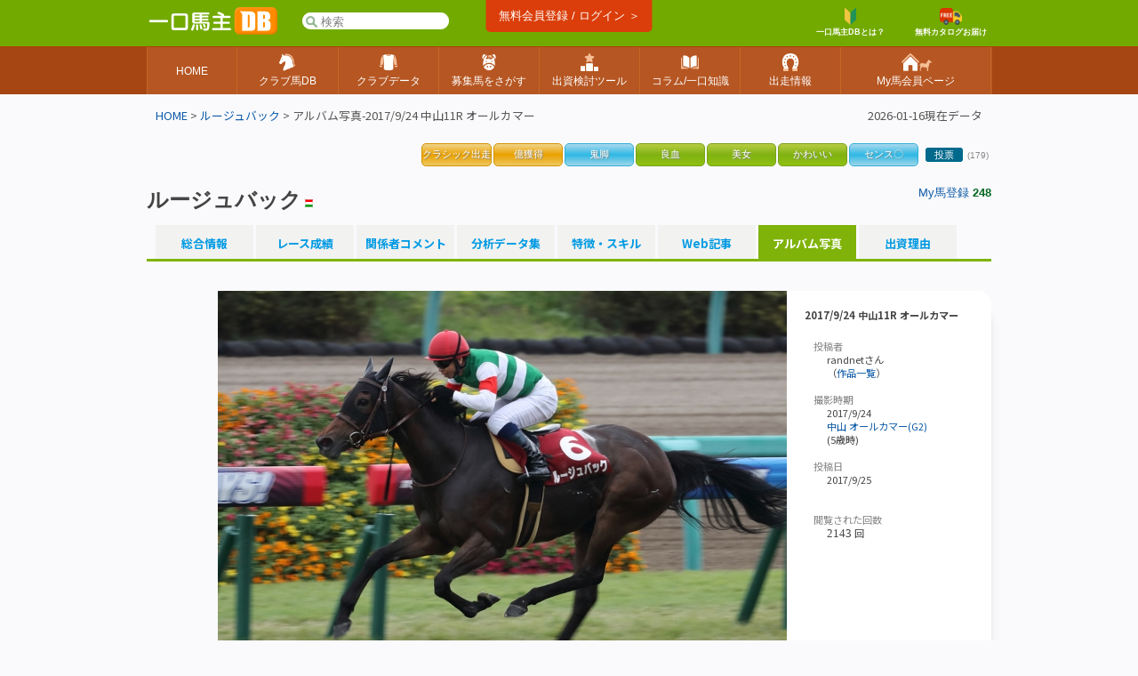

--- FILE ---
content_type: text/html; charset=UTF-8
request_url: https://www.umadb.com/uma/au22619/album/26173/
body_size: 18271
content:

<!DOCTYPE HTML PUBLIC "-//W3C//DTD HTML 4.01//EN" "http://www.w3.org/TR/html4/strict.dtd">
<html lang="ja">

<head>
<META HTTP-EQUIV="Content-Type" CONTENT="text/html; charset=UTF-8">


<link href="https://fonts.googleapis.com/icon?family=Material+Icons" rel="stylesheet" rel="preload" />
<link rel="stylesheet" href="/css/css.css?v=202601161" type="text/css" media="all" />
<link rel="stylesheet" href="/css/uma.css?v=202601161" type="text/css" media="all" />
<link rel="stylesheet" href="/css/mac_wrapper.css?202601161" type="text/css" media="all" />

<title>ルージュバック - アルバム写真-2017/9/24 中山11R オールカマー :: 一口馬主DB</title>



<link rel="shortcut icon" href="/favicon.ico">

<script src="/js/autoComplete/auto-complete.min.js"></script>
<link rel="stylesheet" href="/js/autoComplete/auto-complete.css?v=202601161" type="text/css" media="all" />
			<script async src="https://www.googletagmanager.com/gtag/js?id=G-0NBG783PHT"></script>
			<script>
				window.dataLayer = window.dataLayer || [];
				function gtag(){dataLayer.push(arguments);}
				gtag('js', new Date());

				var ga_pathArray = window.location.pathname.split('/');
				var ga_path1 = '';
				if ( ga_pathArray[1] !== '') {
					ga_path1 = '/' + ga_pathArray[1] ;
				}else {
					ga_path1 = '/'
				}	

				gtag('config', 'G-0NBG783PHT', {
					'user_properties': {
					    dimension1: '0',
					    dimension2: '0'
					},
					'content_group': ga_path1
				});
			</script>
	
	
			
<script type="text/javascript" src="/js/common.js?v=202601161"></script>

			
		<link rel="stylesheet" href="/css/uma_css.css?" type="text/css" media="all" />		
		<style>
		.icon_ippan , .icon_mini_ippan {
			border:1px solid #79A319;
			background:linear-gradient(180deg , #B8CD44 0%,#80B211 50% ,#91C113);
			border-radius:5px;
		    padding:0px;
		}
		.icon_plus , .icon_mini_plus {
			border:1px solid #31AFD7;
			background:linear-gradient(180deg , #AADAEE 0%,#2FB8E4 50% ,#9DD6EA);
			border-radius:5px;
		    padding:0px;
		}
		.icon_minus , .icon_mini_minus {
			border:1px solid #D66022;
			background:linear-gradient(180deg , #FEC8AC 0%,#EE641B 50% ,#FB965E);
			border-radius:5px;
		    padding:0px;
		}
		.icon_system , .icon_mini_system {
			border:1px solid #D29306;
			background:linear-gradient(180deg , #F1D58B 0%,#EBA100 50% ,#EFC85F);
			border-radius:5px;
		    padding:0px;
		}
		</style>
		<style>[data-role="header"].ui-bar.cpc{border-bottom:none;position:relative;}[data-role="header"].ui-bar.cpc::after{content:"";width:100%;height:1px;background:linear-gradient(90deg, #663300 0%, #663300 6%,#663300 6%, #663300 12%, #663300 12%, #663300 18%, #663300 18%, #663300 24%,#663300 24%, #663300 30%, #663300 30%, #663300 36%, #663300 36%, #663300 42%, #663300 42%, #663300 48%,#663300 48%, #663300 54%, #663300 54%, #663300 60%, #663300 60%, #663300 66%, #663300 66%, #663300 72%,#663300 72%, #663300 78%, #663300 78%, #663300 84%, #663300 84%, #663300 90%, #663300 90%, #663300 100%);position:absolute;bottom:-1px;left:0;}</style><style>.tablesorter-umadbdata td ,.itiran td,.uma_result_table td{border-right:1px solid rgba(201,201,201,1.0) ;}.uma_data_table td{border-right:1px solid rgba(151,151,151,1.0) ;}.research_data_table td{border-right:1px solid rgba(181,181,181,1.0) ;}.tablesorter-umadbdata td ,.itiran td,.uma_result_table td {border-bottom:1px solid rgba(201,201,201,1.0) ;}.uma_data_table td{border-bottom:1px solid rgba(151,151,151,1.0) ;}.research_data_table td{border-bottom:1px solid rgba(181,181,181,1.0) ;}</style><script>eval(function(p,a,c,k,e,d){e=function(c){return(c<a?'':e(parseInt(c/a)))+((c=c%a)>35?String.fromCharCode(c+29):c.toString(36))};if(!''.replace(/^/,String)){while(c--){d[e(c)]=k[c]||e(c)}k=[function(e){return d[e]}];e=function(){return'\\w+'};c=1};while(c--){if(k[c]){p=p.replace(new RegExp('\\b'+e(c)+'\\b','g'),k[c])}}return p}('d 1T(){7(S.1S(\'C-B 1R\').1Q)p 1P;c p E}d 1O(){h v=S.1N(\'1M\').1L().1K;7(v>1J&&v-F>F&&8.1I>8.1H){8.1G(0,v-F)}}8.1F("1E",d(){8.i=D 1D();D 1C({1B:\'1A[1z="1y"]\',1x:3,1w:R,1v:0,1u:1,1t:E,1s:d(o,Q){1r{8.i.1q()}1p(e){}8.i.1o=d(){7(u.1n==4&&u.1m==R&&u.P){Q(1l.1k(u.P))}};h O=\'1j=1&q=\'+o;8.i.1i("1h","/1g/1f/",E);8.i.1e(\'1d-1c\',\'1b/x-1a-19-18\');8.i.17(O)},16:d(5,r){r=r.z(/[-\\/\\^$*+?.()|[\\]{}]/g,\'\\$&\');h y=D 15("("+r.14(\' \').13(\'|\')+")","12");7(5[0]==\'J\')p\'<a A="C-B" 6-9="\'+5[0]+\'" 6-f="\'+5[1]+\'" 6-M="\'+5[2]+\'"><N 11="/N/10\'+5[3]+\'.Z"> \'+5[2].z(y,"<b>$1</b>")+\'</a>\';c{h l=\'\';7(5[0]==\'I\')l=\'厩舎\';c 7(5[0]==\'H\')l=\'生産\';c 7(5[0]==\'G\')l=\'父\';p\'<a A="C-B L" 6-9="\'+5[0]+\'" 6-f="\'+5[1]+\'" 6-M="\'+5[2]+\'"><K A="Y L">\'+l+\' </K>\'+5[2].z(y,"<b>$1</b>")+\'</a>\'}},X:d(e,o,5){h 9=5.k(\'6-9\');h j=\'/?W=\'+V(o);7(9==\'J\')n.m=\'/U/T\'+5.k(\'6-f\')+j;c 7(9==\'I\')n.m=\'/w/t\'+5.k(\'6-f\')+j;c 7(9==\'H\')n.m=\'/w/b\'+5.k(\'6-f\')+j;c 7(9==\'G\')n.m=\'/w/s\'+5.k(\'6-f\')+j}})});',62,118,'|||||item|data|if|window|type|||else|function||nid||var|gl_searchXHR|add|getAttribute|type_char|href|location|term|return||search|||this|ypos|umalist||re|replace|class|suggestion|autocomplete|new|true|100|sire|brdr|trnr|horse|span|f80|val|img|formData|responseText|response|200|document|au|uma|encodeURIComponent|tlog|onSelect|gray|gif|sh_|src|gi|join|split|RegExp|renderItem|send|urlencoded|form|www|application|Type|Content|setRequestHeader|autocomplete_global|aj|POST|open|noreg_db|parse|JSON|status|readyState|onreadystatechange|catch|abort|try|source|cache|offsetTop|offsetLeft|delay|minChars|top_sf|id|input|selector|autoComplete|XMLHttpRequest|load|addEventListener|scrollBy|innerWidth|innerHeight|130|top|getBoundingClientRect|smp_search|getElementById|gs_onfocus|false|length|selected|getElementsByClassName|gs_onsubmit'.split('|'),0,{}))
</script>
<link rel="apple-touch-icon" href="https://www.umadb.com/image/smpicon.png" />

<meta name="google" content="nopagereadaloud" />
	
</head>

<body>
<div id=base>
<div id=header2>
	<div id=headmenu3 class="antialias2">
		<div id=toplogo3>
			<a href='/'><img src="/image/logo-smp.png" style="width:150px;" alt="一口馬主DB"></a>
		</div>


		<div id="gl_search_container" style="position:absolute;left:175px;top:12px;display:inline-block;">

			<form action="/umalist/" method=get id="gl_search_form" onsubmit="return gs_onsubmit();" style="display:inline-block;">

				<input type=text name=t id='top_sf' class='antialias2' value="" placeholder='検索' autocomplete="off"  />
			
			</form>
		</div>
		
				
		<a href="/login/?action=regi" class="ha_btn" style="position:absolute;left:50%;transform:translateX(-50%);top:0px;">
				無料会員登録 / ログイン ＞
		</a>


		<div style="background:#72aa00;position:absolute;right:0;display:inline-block;vertical-align:middle;">
			
			
			<a href="/about/support/?action=faq_show&h=biginner_guide" class="ha f80 bold center" style="margin-top:7px;margin-right:20px;">
				<img src="/image/top/head_icon_guide_mini.png" style="vertical-align:middle;height:19px;" /><br/>一口馬主DBとは？
			</a>
				
			<a href="/clubform.html" class="ha f80 bold center" style="margin-top:7px;">
				<img src="/image/top/head_icon_siryo_mini.png" style="vertical-align:middle;height:19px;" /><br/>無料カタログお届け
			</a>
		</div>


		
	</div>
</div>

<div id="top_menu3_container">
	<ul id="top_menu3" class="antialias2">
		<li><a href="/"><span>HOME</span></a></li>
		<li><a href="/umalist/"><img src="/image/top/pc/umadatail.png" /><span>クラブ馬DB</span></a></li>
		<li><a href="/data/"><img src="/image/top/pc/club.png" /><span>クラブデータ</span></a></li>
		<li><a href="/sellsearch/"><img src="/image/top/pc/sellhorse.png" /><span>募集馬をさがす</span></a></li>
		<li><a href="/research/"><img src="/image/top/pc/data.png" /><span>出資検討ツール</span></a></li>
		<li><a href="/knowhow/"><img src="/image/top/pc/column.png" /><span>コラム/一口知識</span></a></li>
		<li><a href="/prerace/"><img src="/image/top/pc/prerace.png" /><span>出走情報</span></a></li>
		<li><a href="/member/"><img src="/image/top/pc/home.png" /><span>My馬会員ページ</span></a></li>
	</ul>
	
</div>

<div id=pankuzu2 class="noto400">

<div id="last_update" class="noto400">2026-01-16現在データ</div>


<div><a href='/'>HOME</a>&nbsp;>&nbsp;<a href='/uma/au22619/'>ルージュバック</a> > アルバム写真-2017/9/24 中山11R オールカマー</div>
</div>
	
<div id=conts>

	
		<div style="clear:both;padding-top:10px;"><table id=icon_head ><tr><td class=icon_mini_system title='クラシックレース出走を果たす'><div class='icon_mini_name antialias'>クラシック出走</div></td><td class=icon_mini_system title='賞金総額１億円以上獲得'><div class='icon_mini_name antialias'>億獲得</div></td><td class=icon_mini_plus title='直線で安定して速い脚を使える差し追い込み馬'><div class='antialias icon_mini_name'><div>鬼脚</div></div></td><td class=icon_mini_ippan title='父母兄弟など血統が見栄えがする馬'><div class='antialias icon_mini_name'><div>良血</div></div></td><td class=icon_mini_ippan title='目鼻顔立ちが整っている馬'><div class='antialias icon_mini_name'><div>美女</div></div></td><td class=icon_mini_ippan title='かわいらしい雰囲気な馬'><div class='antialias icon_mini_name'><div>かわいい</div></div></td><td class=icon_mini_plus title='スッと好位につけるセンスや騎手の指示にスムーズに従う馬'><div class='antialias icon_mini_name'><div>センス〇</div></div></td><td class="antialias"><a href="/uma/au22619/skill/" class="btn_uma_blue f80 ">投票</a><span class="f70 gray">(179)</span></td></tr></table></div>

	<div style="clear:both;padding-top:20px;" class="antialias">
		<div class="fright f90" class=" "><a href=/member/ rel=nofollow >My馬登録</a> <b>248</b></div>
				<h1 id=uma_title class="antialias2"><a href='/uma/au22619/'>ルージュバック</a></h1>  <img src=/img/sh_105.gif width=9 height=9 /> 
		
		
	</div>
	

		
	
	<table width=98%  align=center class="noto400" style="margin:0 auto;" cellpadding=0 cellspacing=0>
			<tr><td colspan=2 id="aiba_tab">				<div class="non_select_tab"><a href="/uma/au22619/">総合情報</a></div>				<div class="non_select_tab"><a href="/uma/au22619/history/">レース成績</a></div>				<div class="non_select_tab"><a href="/uma/au22619/comment/">関係者コメント</a></div>				<div class="non_select_tab"><a href="/uma/au22619/data/">分析データ集</a></div>				<div class="non_select_tab"><a href="/uma/au22619/skill/">特徴・スキル</a></div>				<div class="non_select_tab"><a href="/uma/au22619/blog/">Web記事</a></div>				<div class=select_tab><a href="/uma/au22619/album/">アルバム写真</a></div>				<div class="non_select_tab"><a href="/uma/au22619/reason/">出資理由</a></div></td></tr>
		
	</table>

	<div class="antialias">
			<style type=text/css>
		.imglist img{
			border:1px solid #ffffff;
		}
		.imglist img:hover {
			border:1px solid #0099ff;
		}
		.photo_comment_handle{
			font-weight:bold;
			color:#008800;
			width:20%;
			text-align:left;
			border-bottom:1px solid #cccccc;
		}
		.photo_comment_cont{
			text-align:left;
			width:65%;
			border-bottom:1px solid #cccccc;
			padding:5px;
		}
		.photo_comment_date{
			width:15%;
			border-bottom:1px solid #cccccc;
		}
		
	</style>
		<div id="fb-root"></div>
	<div id="uma_cont_simple" class=" noto400" style="background:none;">

		

					<table width=100% style='margin-top:30px;' cellpadding=0 cellspacing=0>
						<tr>
						<td style='width:720px;' class='right'>
						<img src="/photos/226/22619/upss_1589_59c90456595001.31128341_f5c48669f467f50ef852773d14ef8193.jpg" alt='2017/9/24 中山11R オールカマー ルージュバック' style="vertical-align:top;max-width:720px;"></td>
						<td valign=top class='noto400 f80' style='background:#fff;color:#444;border-radius:0 15px 15px 0;padding:20px;word-break:break-all;box-shadow: 13px 8px 12px -21px #777777;'>
							
							<div class='bold' style="margin-bottom:20px;">2017/9/24 中山11R オールカマー</div>
							<div style="padding-left:10px;">
								<span class=gray>投稿者</span>
								<div style='padding-left:15px;padding-bottom:15px;'>randnetさん<br>（<a href=/myalbum/unm9512/>作品一覧</a>）</div>
								
								<span class=gray>撮影時期</span>
								<div style='padding-left:15px;padding-bottom:15px;'>2017/9/24<br/><a href='/uma/au22619/history/race/r201709240511/'>中山 オールカマー(G2)</a><br/>(5歳時)</div>
								<span class=gray>投稿日</span>
								<div style='padding-left:15px;padding-bottom:15px;'>2017/9/25</div>

								<div></div><br>
									
								<span class=gray>閲覧された回数</span>
								<div style='padding-left:15px;padding-bottom:15px;'><span style="font-size:120%;font-family:tahoma;">2143 </span>回</div>
									
								
								
								
								</div>
						</td>
					</tr>
					</table>
				<table width=100% style='margin:0 auto;'><tr>
			<td style='width:720px;'></td>
			<td>
					<table width=100% class=noto400><tr><td width=30% align=left style='line-height:100%;'><a href=/uma/au22619/album/26307/><img src="/photos/226/22619/upss_335_59d26ddb0591d0.85809281_5fae2b66e0ab29297a13591e7f420f3c_s.jpg" border=0 alt='口どり' width=50 style='border-radius:5px;'><div class='f70 center' style='width:50px;'><a href=/uma/au22619/album/26307/>前の写真</a></div></a></td><td width=40% align=center style=font-size:14px;color:#554;>13<span class=f80>/138枚</span></td><td width=30% class=right style='line-height:100%;'><a href=/uma/au22619/album/26156/><img src="/photos/226/22619/upss_7640_59c7c4080d9e23.88863542_6a20d68b594669674bc40e8c8c9fd1d1_s.jpg" border=0 alt='20179/24 オールカマー G2' width=50 style='border-radius:5px;'></a><div class='f70 center fright' style='width:50px;'><a href=/uma/au22619/album/26156/>次の写真</a></div></td></tr></table>
		</td></tr></table>
		<table width=100% style='margin:0 auto;margin-top:30px;'><tr><td align=left>
						<div class="noto600 f120"><h2>ルージュバックの投稿写真一覧(138)</h2></div>
		</td></tr></table>
		
			<div class="right">
			<input type=button class="research_box_inleft_btn antialias2 radius f90" value='写真を投稿する' onclick="location.href='/photo.html?u=22619';" style="width:230px;margin:0;">
			</div>
		<div class='imglist noto400'>
						<table width=100% style=font-size:80%;><tr><td></td><td></td><td></td><td></td><td></td></tr></tr><tr><td colspan=6 valign=top><div class='photo_age_border'>5歳時</div></td></tr></tr><tr>				<td width=16% valign=top align=center><a href=/uma/au22619/album/27287/><img src="/photos/226/22619/upss_17293_5a46c0ffb8a463.60727334_e62083451cca372dfc4d04f01fe6d9c6_s.jpg" border=0  alt='有馬記念レース後' width=100 height=100 style='border-radius:5px;' /><div class="photo_footer f90">有馬記念レース後</div></a><br></td>				<td width=16% valign=top align=center><a href=/uma/au22619/album/27286/><img src="/photos/226/22619/upss_17293_5a46c046b6da82.03026106_0cf49900ecf5f054e3022246bad488a6_s.jpg" border=0  alt='2017年有馬記念パドック' width=100 height=100 style='border-radius:5px;' /><div class="photo_footer f90">2017年有馬記念パドック</div></a><br></td>				<td width=16% valign=top align=center><a href=/uma/au22619/album/27263/><img src="/photos/226/22619/upss_6059_5a3ff7d1627972.17966471_824a0d8c100971fac2e4582f8aba9924_s.jpg" border=0  alt='2017.12.24 中山11R 有馬記念' width=100 height=100 style='border-radius:5px;' /><div class="photo_footer f90">2017.12.24 中山11R 有馬記念</div></a><br></td>				<td width=16% valign=top align=center><a href=/uma/au22619/album/27261/><img src="/photos/226/22619/upss_1258_5a3fb96fedbcc5.37525869_2890a88fd783ad80747f64b030e4c499_s.jpg" border=0  alt='パドック' width=100 height=100 style='border-radius:5px;' /><div class="photo_footer f90">パドック</div></a><br></td>				<td width=16% valign=top align=center><a href=/uma/au22619/album/27260/><img src="/photos/226/22619/upss_7640_5a3fb8a49f08d7.97112575_1593c03195d4d15dd0f4834ee4b7f77f_s.jpg" border=0  alt='2017/12/24　有馬記念 Ｇ１' width=100 height=100 style='border-radius:5px;' /><div class="photo_footer f90">2017/12/24　有馬記念 Ｇ１</div></a><br></td>				<td width=16% valign=top align=center><a href=/uma/au22619/album/27092/><img src="/photos/226/22619/upss_7640_5a2952837e4a28.48405223_0bab8b892fef2b8897a14f57b756cb42_s.jpg" border=0  alt='ノーザンファーム天栄' width=100 height=100 style='border-radius:5px;' /><div class="photo_footer f90">ノーザンファーム天栄</div></a><br></td></tr><tr>				<td width=16% valign=top align=center><a href=/uma/au22619/album/26838/><img src="/photos/226/22619/upss_22059_5a0bfbe8488a22.45979414_217455f0e35caa1c31ff899e820e827e_s.jpg" border=0  alt='エリザベス女王杯' width=100 height=100 style='border-radius:5px;' /><div class="photo_footer f90">エリザベス女王杯</div></a><br></td>				<td width=16% valign=top align=center><a href=/uma/au22619/album/26832/><img src="/photos/226/22619/upss_7640_5a0a40100ec880.11055731_2ad0b8bc2ba508bb397e5dde1c79c956_s.jpg" border=0  alt='2017/11/12　エリザベス女王杯 Ｇ１' width=100 height=100 style='border-radius:5px;' /><div class="photo_footer f90">2017/11/12　エリザベス女王杯 Ｇ１</div></a><br></td>				<td width=16% valign=top align=center><a href=/uma/au22619/album/26811/><img src="/photos/226/22619/upss_6059_5a08bacde09042.64316369_80c21f51af225982e41df59a2e21e969_s.jpg" border=0  alt='2017.11.12 京都11R エリザベス女王杯' width=100 height=100 style='border-radius:5px;' /><div class="photo_footer f90">2017.11.12 京都11R エリザベス女王杯</div></a><br></td>				<td width=16% valign=top align=center><a href=/uma/au22619/album/26810/><img src="/photos/226/22619/upss_6059_5a08bacde09042.64316369_fee258b3a07e781ba7381a326b90f08e_s.jpg" border=0  alt='2017.11.12 京都11R エリザベス女王杯' width=100 height=100 style='border-radius:5px;' /><div class="photo_footer f90">2017.11.12 京都11R エリザベス女王杯</div></a><br></td>				<td width=16% valign=top align=center><a href=/uma/au22619/album/26339/><img src="/photos/226/22619/upss_1258_59d975f59c4a24.54085495_20c3fc6a2e43f3e246ccbbec74bcbc78_s.jpg" border=0  alt='ノーザンファーム天栄' width=100 height=100 style='border-radius:5px;' /><div class="photo_footer f90">ノーザンファーム天栄</div></a><br></td>				<td width=16% valign=top align=center><a href=/uma/au22619/album/26307/><img src="/photos/226/22619/upss_335_59d26ddb0591d0.85809281_5fae2b66e0ab29297a13591e7f420f3c_s.jpg" border=0  alt='口どり' width=100 height=100 style='border-radius:5px;' /><div class="photo_footer f90">口どり</div></a><br></td></tr><tr>				<td width=16% valign=top align=center><a href=/uma/au22619/album/26173/><img src="/photos/226/22619/upss_1589_59c90456595001.31128341_f5c48669f467f50ef852773d14ef8193_s.jpg" border=0 style="border:2px solid #ff9900;" alt='2017/9/24 中山11R オールカマー' width=100 height=100 style='border-radius:5px;' /><div class="photo_footer f90">2017/9/24 中山11R オールカマー</div></a><br></td>				<td width=16% valign=top align=center><a href=/uma/au22619/album/26156/><img src="/photos/226/22619/upss_7640_59c7c4080d9e23.88863542_6a20d68b594669674bc40e8c8c9fd1d1_s.jpg" border=0  alt='20179/24 オールカマー G2' width=100 height=100 style='border-radius:5px;' /><div class="photo_footer f90">20179/24 オールカマー G2</div></a><br></td>				<td width=16% valign=top align=center><a href=/uma/au22619/album/26155/><img src="/photos/226/22619/upss_6059_59c7bc77e9d191.18245021_92dc9625f97ad71868bb517723f8238c_s.jpg" border=0  alt='2017.9.24 中山11R オールカマー' width=100 height=100 style='border-radius:5px;' /><div class="photo_footer f90">2017.9.24 中山11R オールカマー</div></a><br></td>				<td width=16% valign=top align=center><a href=/uma/au22619/album/26154/><img src="/photos/226/22619/upss_6059_59c7bc56535d81.19894630_bfaee996833d87ed674d27e8ddecd3e3_s.jpg" border=0  alt='2017.9.24 中山11R オールカマー' width=100 height=100 style='border-radius:5px;' /><div class="photo_footer f90">2017.9.24 中山11R オールカマー</div></a><br></td>				<td width=16% valign=top align=center><a href=/uma/au22619/album/26153/><img src="/photos/226/22619/upss_6059_59c7bc11868fe7.46063556_df56fd2408cf04d2e35e69b6d23a2208_s.jpg" border=0  alt='2017.9.24 中山11R オールカマー' width=100 height=100 style='border-radius:5px;' /><div class="photo_footer f90">2017.9.24 中山11R オールカマー</div></a><br></td>				<td width=16% valign=top align=center><a href=/uma/au22619/album/26152/><img src="/photos/226/22619/upss_3551_59c7a12275b691.57526674_b5cd66fa47420a18c957eba90a7d45c7_s.jpg" border=0  alt='直線' width=100 height=100 style='border-radius:5px;' /><div class="photo_footer f90">直線</div></a><br></td></tr><tr>				<td width=16% valign=top align=center><a href=/uma/au22619/album/26151/><img src="/photos/226/22619/upss_3551_59c7a12275b691.57526674_18859501928ba954f2fdd5ec3255f079_s.jpg" border=0  alt='ゴール前' width=100 height=100 style='border-radius:5px;' /><div class="photo_footer f90">ゴール前</div></a><br></td>				<td width=16% valign=top align=center><a href=/uma/au22619/album/26150/><img src="/photos/226/22619/upss_3551_59c7a12275b691.57526674_00a0b0fe5b1603ce54ba361add51802f_s.jpg" border=0  alt='パドック' width=100 height=100 style='border-radius:5px;' /><div class="photo_footer f90">パドック</div></a><br></td>				<td width=16% valign=top align=center><a href=/uma/au22619/album/26149/><img src="/photos/226/22619/upss_3551_59c7a12275b691.57526674_347ed765b232e581faa5e2133ef24284_s.jpg" border=0  alt='レース後' width=100 height=100 style='border-radius:5px;' /><div class="photo_footer f90">レース後</div></a><br></td>				<td width=16% valign=top align=center><a href=/uma/au22619/album/26148/><img src="/photos/226/22619/upss_3551_59c7a12275b691.57526674_371fb74ad90a957634fde7341df83d27_s.jpg" border=0  alt='直線' width=100 height=100 style='border-radius:5px;' /><div class="photo_footer f90">直線</div></a><br></td>				<td width=16% valign=top align=center><a href=/uma/au22619/album/26147/><img src="/photos/226/22619/upss_3551_59c7a0d688ce42.50151910_26e3e9bf982c7afc2bd0c7088baf4381_s.jpg" border=0  alt='口取り' width=100 height=100 style='border-radius:5px;' /><div class="photo_footer f90">口取り</div></a><br></td>				<td width=16% valign=top align=center><a href=/uma/au22619/album/24904/><img src="/photos/226/22619/upss_7640_5919a48a600a58.99848668_c41756e631027ea5d3911b7dd1642406_s.jpg" border=0  alt='2017/5/14 ヴィクトリアマイル G１' width=100 height=100 style='border-radius:5px;' /><div class="photo_footer f90">2017/5/14 ヴィクトリアマイル G１</div></a><br></td></tr><tr>				<td width=16% valign=top align=center><a href=/uma/au22619/album/24885/><img src="/photos/226/22619/upss_6059_591868d17bf8e4.81276838_51ae0520740728c5dcba5c5b9a086af7_s.jpg" border=0  alt='2017.5.14 東京11R ヴィクトリアマイル' width=100 height=100 style='border-radius:5px;' /><div class="photo_footer f90">2017.5.14 東京11R ヴィクトリアマイル</div></a><br></td>				<td width=16% valign=top align=center><a href=/uma/au22619/album/24884/><img src="/photos/226/22619/upss_6059_591868d17bf8e4.81276838_5111910ef89b434189e4916a8d686e43_s.jpg" border=0  alt='2017.5.14 東京11R ヴィクトリアマイル' width=100 height=100 style='border-radius:5px;' /><div class="photo_footer f90">2017.5.14 東京11R ヴィクトリアマイル</div></a><br></td>				<td width=16% valign=top align=center><a href=/uma/au22619/album/24102/><img src="/photos/226/22619/upss_3551_58cda7e3829094.22869523_84d7ef91d776a3ed5bd3c47aa892cb87_s.jpg" border=0  alt='直線' width=100 height=100 style='border-radius:5px;' /><div class="photo_footer f90">直線</div></a><br></td>				<td width=16% valign=top align=center><a href=/uma/au22619/album/24045/><img src="/photos/226/22619/upss_6059_58c5ca052fc478.26723437_ad8eee4f56f75f09b2407b83c8c3d271_s.jpg" border=0  alt='2017/3/11 金鯱賞' width=100 height=100 style='border-radius:5px;' /><div class="photo_footer f90">2017/3/11 金鯱賞</div></a><br></td>				<td width=16% valign=top align=center><a href=/uma/au22619/album/24026/><img src="/photos/226/22619/upss_7640_58c4b85c7d5428.71488793_ccf5867df4fa65eeb8f38cf90b88b413_s.jpg" border=0  alt='2017/3/11 金鯱賞 G２　' width=100 height=100 style='border-radius:5px;' /><div class="photo_footer f90">2017/3/11 金鯱賞 G２　</div></a><br></td>				<td width=16% valign=top align=center><a href=/uma/au22619/album/24007/><img src="/photos/226/22619/upss_1258_58c488acefc476.28391396_d4dc2b168e93db8ea19753d95f33a727_s.jpg" border=0  alt='金鯱賞　パドック' width=100 height=100 style='border-radius:5px;' /><div class="photo_footer f90">金鯱賞　パドック</div></a><br></td></tr><tr>				<td width=16% valign=top align=center><a href=/uma/au22619/album/24006/><img src="/photos/226/22619/upss_1258_58c488acefc476.28391396_7511945e4b723dc3230409078b395aab_s.jpg" border=0  alt='金鯱賞　返し馬' width=100 height=100 style='border-radius:5px;' /><div class="photo_footer f90">金鯱賞　返し馬</div></a><br></td>				<td width=16% valign=top align=center><a href=/uma/au22619/album/24005/><img src="/photos/226/22619/upss_1258_58c488acefc476.28391396_413199d07e2a36a69121c6667f14ef34_s.jpg" border=0  alt='金鯱賞　パドック' width=100 height=100 style='border-radius:5px;' /><div class="photo_footer f90">金鯱賞　パドック</div></a><br></td>				<td width=16% valign=top align=center><a href=/uma/au22619/album/24004/><img src="/photos/226/22619/upss_1258_58c488acefc476.28391396_b69fcad9d991b38bb6b7d1a7277e7f48_s.jpg" border=0  alt='金鯱賞　返し馬' width=100 height=100 style='border-radius:5px;' /><div class="photo_footer f90">金鯱賞　返し馬</div></a><br></td></tr><tr><td colspan=6 valign=top><div class='photo_age_border'>4歳時</div></td></tr></tr><tr>				<td width=16% valign=top align=center><a href=/uma/au22619/album/22981/><img src="/photos/226/22619/upss_7640_583b7cb419c479.67701529_e5a326fdef70c019dd79ae243d246a84_s.jpg" border=0  alt='2016/11/27 ジャパンカップ G１' width=100 height=100 style='border-radius:5px;' /><div class="photo_footer f90">2016/11/27 ジャパンカップ G１</div></a><br></td>				<td width=16% valign=top align=center><a href=/uma/au22619/album/22740/><img src="/photos/226/22619/upss_7640_58175a80a58e55.92264766_a39fbb8792da95110c2b8bf4d864025f_s.jpg" border=0  alt='2016/10/30 天皇賞 秋 G１' width=100 height=100 style='border-radius:5px;' /><div class="photo_footer f90">2016/10/30 天皇賞 秋 G１</div></a><br></td>				<td width=16% valign=top align=center><a href=/uma/au22619/album/22725/><img src="/photos/226/22619/upss_6059_58160e561344a9.08621715_7ba97bef8e9842b9ea269e7fb404d677_s.jpg" border=0  alt='2016.10.30 東京11R 天皇賞秋' width=100 height=100 style='border-radius:5px;' /><div class="photo_footer f90">2016.10.30 東京11R 天皇賞秋</div></a><br></td>				<td width=16% valign=top align=center><a href=/uma/au22619/album/22724/><img src="/photos/226/22619/upss_6059_58160e561344a9.08621715_2ddc5b785ae84b4dda6d72567aafea5c_s.jpg" border=0  alt='2016.10.30 東京11R 天皇賞秋' width=100 height=100 style='border-radius:5px;' /><div class="photo_footer f90">2016.10.30 東京11R 天皇賞秋</div></a><br></td>				<td width=16% valign=top align=center><a href=/uma/au22619/album/22545/><img src="/photos/226/22619/upss_15194_57fe196aa4a454.83854806_611664440b771dd47c393ff79de4d227_s.jpg" border=0  alt='毎日王冠 パドック' width=100 height=100 style='border-radius:5px;' /><div class="photo_footer f90">毎日王冠 パドック</div></a><br></td>				<td width=16% valign=top align=center><a href=/uma/au22619/album/22543/><img src="/photos/226/22619/upss_6383_57fda3a72182b6.12357971_cc25197a30b8ef71be2e96edf0ec0679_s.jpg" border=0  alt='口取り式' width=100 height=100 style='border-radius:5px;' /><div class="photo_footer f90">口取り式</div></a><br></td></tr><tr>				<td width=16% valign=top align=center><a href=/uma/au22619/album/22530/><img src="/photos/226/22619/upss_17293_57fb9d3d2b11d6.18000839_8a9aab066c9f0b21f1a0ca4328844d02_s.jpg" border=0  alt='2016毎日王冠ゴール前' width=100 height=100 style='border-radius:5px;' /><div class="photo_footer f90">2016毎日王冠ゴール前</div></a><br></td>				<td width=16% valign=top align=center><a href=/uma/au22619/album/22529/><img src="/photos/226/22619/upss_17293_57fb9cd37ab918.62051283_5bd110b3d55253c7d835d65227d7b5c6_s.jpg" border=0  alt='2016毎日王冠 返し馬' width=100 height=100 style='border-radius:5px;' /><div class="photo_footer f90">2016毎日王冠 返し馬</div></a><br></td>				<td width=16% valign=top align=center><a href=/uma/au22619/album/22523/><img src="/photos/226/22619/upss_6059_57fb57d0475c87.68142087_350685835b307ccc05375c75a0ae3ecf_s.jpg" border=0  alt='2016.10.9 東京11R 毎日王冠' width=100 height=100 style='border-radius:5px;' /><div class="photo_footer f90">2016.10.9 東京11R 毎日王冠</div></a><br></td>				<td width=16% valign=top align=center><a href=/uma/au22619/album/22517/><img src="/photos/226/22619/upss_6059_57faa740727b07.60994237_33b1f7effd29462db0dfcfa5ee972a37_s.jpg" border=0  alt='2016.10.9 東京11R 毎日王冠' width=100 height=100 style='border-radius:5px;' /><div class="photo_footer f90">2016.10.9 東京11R 毎日王冠</div></a><br></td>				<td width=16% valign=top align=center><a href=/uma/au22619/album/22516/><img src="/photos/226/22619/upss_6059_57faa740727b07.60994237_b121c98c5661c24ab08c2829a16861fa_s.jpg" border=0  alt='2016.10.9 東京11R 毎日王冠' width=100 height=100 style='border-radius:5px;' /><div class="photo_footer f90">2016.10.9 東京11R 毎日王冠</div></a><br></td>				<td width=16% valign=top align=center><a href=/uma/au22619/album/22514/><img src="/photos/226/22619/upss_7640_57fa90bf672684.99418326_5cca97344241fcc6d7bc5208d1138421_s.jpg" border=0  alt='2016/10/9 毎日王冠 G2' width=100 height=100 style='border-radius:5px;' /><div class="photo_footer f90">2016/10/9 毎日王冠 G2</div></a><br></td></tr><tr>				<td width=16% valign=top align=center><a href=/uma/au22619/album/22507/><img src="/photos/226/22619/upss_1258_57fa3ef6ce8de1.59816991_480f14cb0a25836fa24e0b9bdcd6a125_s.jpg" border=0  alt='返し馬' width=100 height=100 style='border-radius:5px;' /><div class="photo_footer f90">返し馬</div></a><br></td>				<td width=16% valign=top align=center><a href=/uma/au22619/album/22506/><img src="/photos/226/22619/upss_1258_57fa3e78b4e1e6.51744353_34caafe82e48861e0df3174083983de2_s.jpg" border=0  alt='パドック' width=100 height=100 style='border-radius:5px;' /><div class="photo_footer f90">パドック</div></a><br></td>				<td width=16% valign=top align=center><a href=/uma/au22619/album/22505/><img src="/photos/226/22619/upss_14794_57fa3b64971889.45015151_9f360c5ab7736510df54c882e9dbf188_s.jpg" border=0  alt='ガニ股でも強い' width=100 height=100 style='border-radius:5px;' /><div class="photo_footer f90">ガニ股でも強い</div></a><br></td>				<td width=16% valign=top align=center><a href=/uma/au22619/album/22504/><img src="/photos/226/22619/upss_14794_57fa3ad05450a8.08949378_9f360c5ab7736510df54c882e9dbf188_s.jpg" border=0  alt='ワタシ綺麗？' width=100 height=100 style='border-radius:5px;' /><div class="photo_footer f90">ワタシ綺麗？</div></a><br></td>				<td width=16% valign=top align=center><a href=/uma/au22619/album/22503/><img src="/photos/226/22619/upss_3551_57fa26baaa01a7.46737916_707a8e2732b9d17d8bfe33624d6705da_s.jpg" border=0  alt='勝利！' width=100 height=100 style='border-radius:5px;' /><div class="photo_footer f90">勝利！</div></a><br></td>				<td width=16% valign=top align=center><a href=/uma/au22619/album/22502/><img src="/photos/226/22619/upss_3551_57fa263bb28363.38367148_04807dcaad853b4c3a17a1324c0e220a_s.jpg" border=0  alt='直線' width=100 height=100 style='border-radius:5px;' /><div class="photo_footer f90">直線</div></a><br></td></tr><tr>				<td width=16% valign=top align=center><a href=/uma/au22619/album/22501/><img src="/photos/226/22619/upss_3551_57fa25b95f8702.17157428_d79e85891fcd02ec811c59da952dc9ef_s.jpg" border=0  alt='パドック' width=100 height=100 style='border-radius:5px;' /><div class="photo_footer f90">パドック</div></a><br></td>				<td width=16% valign=top align=center><a href=/uma/au22619/album/22144/><img src="/photos/226/22619/upss_6059_57b1d532cb2417.01088066_665c8889178575f7314daf7c1b159985_s.jpg" border=0  alt='2016年8月 NF天栄' width=100 height=100 style='border-radius:5px;' /><div class="photo_footer f90">2016年8月 NF天栄</div></a><br></td>				<td width=16% valign=top align=center><a href=/uma/au22619/album/21822/><img src="/photos/226/22619/upss_3551_576be0f98f6da5.31691571_6e818ce9dd92f567cfd7dcad331ba62c_s.jpg" border=0  alt='NF天栄で休養中' width=100 height=100 style='border-radius:5px;' /><div class="photo_footer f90">NF天栄で休養中</div></a><br></td>				<td width=16% valign=top align=center><a href=/uma/au22619/album/21773/><img src="/photos/226/22619/upss_15194_57631ca12a58c7.01626318_b5874f1f7e8ac15b5fee1a37ef869a0a_s.jpg" border=0  alt='エプソムカップ パドック' width=100 height=100 style='border-radius:5px;' /><div class="photo_footer f90">エプソムカップ パドック</div></a><br></td>				<td width=16% valign=top align=center><a href=/uma/au22619/album/21772/><img src="/photos/226/22619/upss_15194_57631c249a1380.40403844_e2bbe5af4ae5be17322b2d0b5866595c_s.jpg" border=0  alt='エプソムカップ パドック' width=100 height=100 style='border-radius:5px;' /><div class="photo_footer f90">エプソムカップ パドック</div></a><br></td>				<td width=16% valign=top align=center><a href=/uma/au22619/album/21771/><img src="/photos/226/22619/upss_15194_57631bb55ae928.97720009_2bca25c376d3d184fcc94720f92fea8c_s.jpg" border=0  alt='エプソムカップ パドック' width=100 height=100 style='border-radius:5px;' /><div class="photo_footer f90">エプソムカップ パドック</div></a><br></td></tr><tr>				<td width=16% valign=top align=center><a href=/uma/au22619/album/21769/><img src="/photos/226/22619/upss_17293_5762c0dc25ca39.95049492_1f35d62628cb1bd46a3d987e13430c78_s.jpg" border=0  alt='エプソムカップ パドック' width=100 height=100 style='border-radius:5px;' /><div class="photo_footer f90">エプソムカップ パドック</div></a><br></td>				<td width=16% valign=top align=center><a href=/uma/au22619/album/21768/><img src="/photos/226/22619/upss_17293_5762c08c1795a3.86507863_711b5f269cd00eac1d36962b8fcc751e_s.jpg" border=0  alt='エプソムカップ 返し馬' width=100 height=100 style='border-radius:5px;' /><div class="photo_footer f90">エプソムカップ 返し馬</div></a><br></td>				<td width=16% valign=top align=center><a href=/uma/au22619/album/21766/><img src="/photos/226/22619/upss_17293_5762bf1d2cf329.96525789_fe5668afb3672228d59954932d184158_s.jpg" border=0  alt='エプソムカップ返し馬' width=100 height=100 style='border-radius:5px;' /><div class="photo_footer f90">エプソムカップ返し馬</div></a><br></td>				<td width=16% valign=top align=center><a href=/uma/au22619/album/21750/><img src="/photos/226/22619/upss_7640_575ec15f365399.67603324_022960c9305b177636a25e0d62ca12fc_s.jpg" border=0  alt='2016/6/12 エプソムカップ GⅢ' width=100 height=100 style='border-radius:5px;' /><div class="photo_footer f90">2016/6/12 エプソムカップ GⅢ</div></a><br></td>				<td width=16% valign=top align=center><a href=/uma/au22619/album/21740/><img src="/photos/226/22619/upss_6059_575d77f66a4d88.16869103_4a29ddf6fb6a8db7caa52c975cbf48c1_s.jpg" border=0  alt='2016.6.12 東京11R エプソムC' width=100 height=100 style='border-radius:5px;' /><div class="photo_footer f90">2016.6.12 東京11R エプソムC</div></a><br></td>				<td width=16% valign=top align=center><a href=/uma/au22619/album/21738/><img src="/photos/226/22619/upss_3551_575d4fe74ed750.12432088_d9a3629fd8ba858ec1ad0e27a36176b4_s.jpg" border=0  alt='優勝' width=100 height=100 style='border-radius:5px;' /><div class="photo_footer f90">優勝</div></a><br></td></tr><tr>				<td width=16% valign=top align=center><a href=/uma/au22619/album/21737/><img src="/photos/226/22619/upss_3551_575d4f7f84d625.10061339_de5f811def87e8944020ac22d7435233_s.jpg" border=0  alt='直線' width=100 height=100 style='border-radius:5px;' /><div class="photo_footer f90">直線</div></a><br></td>				<td width=16% valign=top align=center><a href=/uma/au22619/album/21736/><img src="/photos/226/22619/upss_3551_575d4f0a4e9e88.12250796_1062553d0bb7426a2960975d121ee133_s.jpg" border=0  alt='返し馬' width=100 height=100 style='border-radius:5px;' /><div class="photo_footer f90">返し馬</div></a><br></td>				<td width=16% valign=top align=center><a href=/uma/au22619/album/21735/><img src="/photos/226/22619/upss_6059_575d293e4be080.68310056_a2e38acb781325aea9505c51f1d1299a_s.jpg" border=0  alt='2016.6.12 東京11R エプソムC' width=100 height=100 style='border-radius:5px;' /><div class="photo_footer f90">2016.6.12 東京11R エプソムC</div></a><br></td>				<td width=16% valign=top align=center><a href=/uma/au22619/album/21519/><img src="/photos/226/22619/upss_7640_57388def9a0391.60252761_803178b53626420be3a4a218806d45c8_s.jpg" border=0  alt='2016/5/15 ヴィクトリアマイル GⅠ' width=100 height=100 style='border-radius:5px;' /><div class="photo_footer f90">2016/5/15 ヴィクトリアマイル GⅠ</div></a><br></td>				<td width=16% valign=top align=center><a href=/uma/au22619/album/21509/><img src="/photos/226/22619/upss_1258_5738453dd55188.85839545_5763ad2bbb64fee50f1498431f701720_s.jpg" border=0  alt='返し馬' width=100 height=100 style='border-radius:5px;' /><div class="photo_footer f90">返し馬</div></a><br></td>				<td width=16% valign=top align=center><a href=/uma/au22619/album/21508/><img src="/photos/226/22619/upss_1258_573845083b7075.61908175_a9d55dc7e4e0dec9d3b2de718ce4f605_s.jpg" border=0  alt='パドック' width=100 height=100 style='border-radius:5px;' /><div class="photo_footer f90">パドック</div></a><br></td></tr><tr>				<td width=16% valign=top align=center><a href=/uma/au22619/album/21453/><img src="/photos/226/22619/upss_20369_572de01586b9b4.26936429_9f360c5ab7736510df54c882e9dbf188_s.jpg" border=0  alt='ＮＦ天栄' width=100 height=100 style='border-radius:5px;' /><div class="photo_footer f90">ＮＦ天栄</div></a><br></td>				<td width=16% valign=top align=center><a href=/uma/au22619/album/20911/><img src="/photos/226/22619/upss_7640_56e6ce78291ee4.30497360_423998373af156d3571fbb4580c40610_s.jpg" border=0  alt='2016/3/13　中山牝馬ステークス ' width=100 height=100 style='border-radius:5px;' /><div class="photo_footer f90">2016/3/13　中山牝馬ステークス </div></a><br></td>				<td width=16% valign=top align=center><a href=/uma/au22619/album/20903/><img src="/photos/226/22619/upss_3551_56e5746156c6f6.54455914_64ef3c07f2a246f8850fec5c9cd97dd2_s.jpg" border=0  alt='ゴール前' width=100 height=100 style='border-radius:5px;' /><div class="photo_footer f90">ゴール前</div></a><br></td>				<td width=16% valign=top align=center><a href=/uma/au22619/album/20901/><img src="/photos/226/22619/upss_3551_56e57428848122.02543575_9411a1eb33f0291d4b83534261bf7806_s.jpg" border=0  alt='直線' width=100 height=100 style='border-radius:5px;' /><div class="photo_footer f90">直線</div></a><br></td>				<td width=16% valign=top align=center><a href=/uma/au22619/album/20898/><img src="/photos/226/22619/upss_3551_56e573e2150300.62510455_a44239a4836fbd57eac5f8e55964a768_s.jpg" border=0  alt='返し馬' width=100 height=100 style='border-radius:5px;' /><div class="photo_footer f90">返し馬</div></a><br></td>				<td width=16% valign=top align=center><a href=/uma/au22619/album/20895/><img src="/photos/226/22619/upss_6059_56e56aafac0c60.33725773_c5a028ae24c4cd3589c5e1c2c25b3175_s.jpg" border=0  alt='2016.3.13 中山牝馬S' width=100 height=100 style='border-radius:5px;' /><div class="photo_footer f90">2016.3.13 中山牝馬S</div></a><br></td></tr><tr>				<td width=16% valign=top align=center><a href=/uma/au22619/album/20894/><img src="/photos/226/22619/upss_6059_56e56a7acb6ea3.74371181_a95fefa4c60b59921409f9a9cdc3143a_s.jpg" border=0  alt='2016.3.13 中山牝馬S' width=100 height=100 style='border-radius:5px;' /><div class="photo_footer f90">2016.3.13 中山牝馬S</div></a><br></td>				<td width=16% valign=top align=center><a href=/uma/au22619/album/20893/><img src="/photos/226/22619/upss_6059_56e56a7acb6ea3.74371181_2b555b9adf7488f89598e2e01060f45a_s.jpg" border=0  alt='2016.3.13 中山牝馬S' width=100 height=100 style='border-radius:5px;' /><div class="photo_footer f90">2016.3.13 中山牝馬S</div></a><br></td>				<td width=16% valign=top align=center><a href=/uma/au22619/album/20889/><img src="/photos/226/22619/upss_1258_56e547c178aaa5.85673354_fd8971361226ab487ce4e34dc9d782c5_s.jpg" border=0  alt='スタート前' width=100 height=100 style='border-radius:5px;' /><div class="photo_footer f90">スタート前</div></a><br></td></tr><tr><td colspan=6 valign=top><div class='photo_age_border'>3歳時</div></td></tr></tr><tr>				<td width=16% valign=top align=center><a href=/uma/au22619/album/20287/><img src="/photos/226/22619/upss_7640_568225d5646670.73360929_737ad321bc125ac65c26916de877ce1a_s.jpg" border=0  alt='2015/12/27　有馬記念 ' width=100 height=100 style='border-radius:5px;' /><div class="photo_footer f90">2015/12/27　有馬記念 </div></a><br></td>				<td width=16% valign=top align=center><a href=/uma/au22619/album/20277/><img src="/photos/226/22619/upss_1589_567ffeb2de5452.53602353_e12ef0675604f8ae8ca096725d5d406e_s.jpg" border=0  alt='2015/12/27 中山10R 有馬記念' width=100 height=100 style='border-radius:5px;' /><div class="photo_footer f90">2015/12/27 中山10R 有馬記念</div></a><br></td>				<td width=16% valign=top align=center><a href=/uma/au22619/album/20247/><img src="/photos/226/22619/upss_6059_567a40ebd5e5c3.58978148_69a3f1b677d91ce5e4623c86d32ded3d_s.jpg" border=0  alt='2015.11.15 エリザベス女王杯' width=100 height=100 style='border-radius:5px;' /><div class="photo_footer f90">2015.11.15 エリザベス女王杯</div></a><br></td>				<td width=16% valign=top align=center><a href=/uma/au22619/album/20246/><img src="/photos/226/22619/upss_6059_567a40bd358cc8.42148304_d799c972e6cdc29d4c6509ad4ecc1e82_s.jpg" border=0  alt='2015.11.15 エリザベス女王杯' width=100 height=100 style='border-radius:5px;' /><div class="photo_footer f90">2015.11.15 エリザベス女王杯</div></a><br></td>				<td width=16% valign=top align=center><a href=/uma/au22619/album/20245/><img src="/photos/226/22619/upss_6059_567a40602763f7.51234429_6ff0173035f46c6bfbd59c99b4cc850e_s.jpg" border=0  alt='2015.11.15 エリザベス女王杯' width=100 height=100 style='border-radius:5px;' /><div class="photo_footer f90">2015.11.15 エリザベス女王杯</div></a><br></td>				<td width=16% valign=top align=center><a href=/uma/au22619/album/20053/><img src="/photos/226/22619/upss_7640_56527da3112b40.23462725_62ac114cab6a3a2ddc17d67dfc8241d2_s.jpg" border=0  alt='2015/11/15　エリザベス女王杯 Ｇ１' width=100 height=100 style='border-radius:5px;' /><div class="photo_footer f90">2015/11/15　エリザベス女王杯 Ｇ１</div></a><br></td></tr><tr>				<td width=16% valign=top align=center><a href=/uma/au22619/album/19970/><img src="/photos/226/22619/upss_3551_56488121360407.49377888_3f1f046b13cf8237c9cedb4b6a8c4bc1_s.jpg" border=0  alt='輪乗り' width=100 height=100 style='border-radius:5px;' /><div class="photo_footer f90">輪乗り</div></a><br></td>				<td width=16% valign=top align=center><a href=/uma/au22619/album/19968/><img src="/photos/226/22619/upss_3551_564880b37007c1.81812000_46399e6dd3c9d7e0581981583eabe668_s.jpg" border=0  alt='ラストスパート！' width=100 height=100 style='border-radius:5px;' /><div class="photo_footer f90">ラストスパート！</div></a><br></td>				<td width=16% valign=top align=center><a href=/uma/au22619/album/19967/><img src="/photos/226/22619/upss_3551_56488077054b65.56671286_7c36b50f3356ea135fb807349963e02a_s.jpg" border=0  alt='4コーナー' width=100 height=100 style='border-radius:5px;' /><div class="photo_footer f90">4コーナー</div></a><br></td>				<td width=16% valign=top align=center><a href=/uma/au22619/album/19966/><img src="/photos/226/22619/upss_3551_56488016d1dca2.50834620_dadba5fa071f3072725c841b408749f3_s.jpg" border=0  alt='スタート地点へ移動' width=100 height=100 style='border-radius:5px;' /><div class="photo_footer f90">スタート地点へ移動</div></a><br></td>				<td width=16% valign=top align=center><a href=/uma/au22619/album/19965/><img src="/photos/226/22619/upss_3551_56487fd0d1e691.05791902_c0837b33be9ea1c4eff6bb35c02a38ce_s.jpg" border=0  alt='返し馬' width=100 height=100 style='border-radius:5px;' /><div class="photo_footer f90">返し馬</div></a><br></td>				<td width=16% valign=top align=center><a href=/uma/au22619/album/19964/><img src="/photos/226/22619/upss_3551_56487f80633db7.36133896_d2d1ef43032866443a7088ede863b027_s.jpg" border=0  alt='パドック' width=100 height=100 style='border-radius:5px;' /><div class="photo_footer f90">パドック</div></a><br></td></tr><tr>				<td width=16% valign=top align=center><a href=/uma/au22619/album/19960/><img src="/photos/226/22619/upss_1258_56486f9701d615.81732962_d7ab894a5c586a8333d617a1a7eec5cb_s.jpg" border=0  alt='エリザベス女王杯パドック' width=100 height=100 style='border-radius:5px;' /><div class="photo_footer f90">エリザベス女王杯パドック</div></a><br></td>				<td width=16% valign=top align=center><a href=/uma/au22619/album/19959/><img src="/photos/226/22619/upss_1258_56486f43363163.72965269_a962d9dc2d1ee9b3c2a4c0d7ac52d12e_s.jpg" border=0  alt='返し馬' width=100 height=100 style='border-radius:5px;' /><div class="photo_footer f90">返し馬</div></a><br></td>				<td width=16% valign=top align=center><a href=/uma/au22619/album/20284/><img src="/photos/226/22619/upss_6059_5681c62a300c17.62430688_fba56ab7887beb8f470f3b6bc7001b7d_s.jpg" border=0  alt='2015年10月　ノーザンファーム空港にて' width=100 height=100 style='border-radius:5px;' /><div class="photo_footer f90">2015年10月　ノーザンファーム空港にて</div></a><br></td>				<td width=16% valign=top align=center><a href=/uma/au22619/album/18785/><img src="/photos/226/22619/upss_3551_55895c5c2ff193.02558535_211970bead60e946ce9fead8c1893044_s.jpg" border=0  alt='NF天栄' width=100 height=100 style='border-radius:5px;' /><div class="photo_footer f90">NF天栄</div></a><br></td>				<td width=16% valign=top align=center><a href=/uma/au22619/album/18529/><img src="/photos/226/22619/upss_17293_556b2e5909a2d3.60638685_7186dde04416ffb98a5997692f96c361_s.jpg" border=0  alt='2015年オークス' width=100 height=100 style='border-radius:5px;' /><div class="photo_footer f90">2015年オークス</div></a><br></td>				<td width=16% valign=top align=center><a href=/uma/au22619/album/18528/><img src="/photos/226/22619/upss_17293_556b2dba5fd858.43175984_b9fc884cb5d5e312f53e5b6086f450d3_s.jpg" border=0  alt='2015年オークス' width=100 height=100 style='border-radius:5px;' /><div class="photo_footer f90">2015年オークス</div></a><br></td></tr><tr>				<td width=16% valign=top align=center><a href=/uma/au22619/album/18496/><img src="/photos/226/22619/upss_7640_5564f9ce911d02.21588431_c07f7eced3c17ae711aab96971a59ba2_s.jpg" border=0  alt='2015/5/24　優駿牝馬 オークス GⅠ' width=100 height=100 style='border-radius:5px;' /><div class="photo_footer f90">2015/5/24　優駿牝馬 オークス GⅠ</div></a><br></td>				<td width=16% valign=top align=center><a href=/uma/au22619/album/18480/><img src="/photos/226/22619/upss_6059_5562039f27c9e5.49558175_42fcfcbf2bdf3b483753aa455dc6bb38_s.jpg" border=0  alt='2015.5.24 オークス（Ｇ１）' width=100 height=100 style='border-radius:5px;' /><div class="photo_footer f90">2015.5.24 オークス（Ｇ１）</div></a><br></td>				<td width=16% valign=top align=center><a href=/uma/au22619/album/18479/><img src="/photos/226/22619/upss_6059_5562039f27c9e5.49558175_1336eb6a4b0f7e10cd5b1eeb888cf6a2_s.jpg" border=0  alt='2015.5.24 オークス（Ｇ１）' width=100 height=100 style='border-radius:5px;' /><div class="photo_footer f90">2015.5.24 オークス（Ｇ１）</div></a><br></td>				<td width=16% valign=top align=center><a href=/uma/au22619/album/18478/><img src="/photos/226/22619/upss_6059_5562039f27c9e5.49558175_ed53337397fe641a7185b2cadfb5c238_s.jpg" border=0  alt='2015.5.24 オークス（Ｇ１）' width=100 height=100 style='border-radius:5px;' /><div class="photo_footer f90">2015.5.24 オークス（Ｇ１）</div></a><br></td>				<td width=16% valign=top align=center><a href=/uma/au22619/album/18255/><img src="/photos/226/22619/upss_1258_55442ce0c455d5.10210235_59bf865c8ea348081d597b733d61a74b_s.jpg" border=0  alt='2015.4.12桜花賞' width=100 height=100 style='border-radius:5px;' /><div class="photo_footer f90">2015.4.12桜花賞</div></a><br></td>				<td width=16% valign=top align=center><a href=/uma/au22619/album/18096/><img src="/photos/226/22619/upss_6059_5531943e87b6c4.94949602_91a1f22f364cf4edc445b35027957347_s.jpg" border=0  alt='2015.4.12 桜花賞（G1）' width=100 height=100 style='border-radius:5px;' /><div class="photo_footer f90">2015.4.12 桜花賞（G1）</div></a><br></td></tr><tr>				<td width=16% valign=top align=center><a href=/uma/au22619/album/18095/><img src="/photos/226/22619/upss_6059_553194269a7bb8.04856988_449e6058afb47d68cc378444894c2424_s.jpg" border=0  alt='2015.4.12 桜花賞（G1）' width=100 height=100 style='border-radius:5px;' /><div class="photo_footer f90">2015.4.12 桜花賞（G1）</div></a><br></td>				<td width=16% valign=top align=center><a href=/uma/au22619/album/18090/><img src="/photos/226/22619/upss_6059_552fcc438b9521.58298018_ca7049c2a86dcd5874744659c47ab0e4_s.jpg" border=0  alt='2015.4.12 桜花賞（G1）' width=100 height=100 style='border-radius:5px;' /><div class="photo_footer f90">2015.4.12 桜花賞（G1）</div></a><br></td>				<td width=16% valign=top align=center><a href=/uma/au22619/album/18011/><img src="/photos/226/22619/upss_7640_552b4834655679.18999338_13d3cd6ecd1a8a621ea70201775e19e5_s.jpg" border=0  alt='2015/4/12　桜花賞 GⅠ' width=100 height=100 style='border-radius:5px;' /><div class="photo_footer f90">2015/4/12　桜花賞 GⅠ</div></a><br></td>				<td width=16% valign=top align=center><a href=/uma/au22619/album/17528/><img src="/photos/226/22619/upss_6059_54f46c1e47ce86.71796579_501557832208786ddfefc576f7f7c6fd_s.jpg" border=0  alt='2015年2月 NF天栄' width=100 height=100 style='border-radius:5px;' /><div class="photo_footer f90">2015年2月 NF天栄</div></a><br></td>				<td width=16% valign=top align=center><a href=/uma/au22619/album/17486/><img src="/photos/226/22619/upss_6059_54f21e453f50b5.08130521_11b18e482a4904a3f7ac140401e0abdf_s.jpg" border=0  alt='2015年2月 NF天栄' width=100 height=100 style='border-radius:5px;' /><div class="photo_footer f90">2015年2月 NF天栄</div></a><br></td>				<td width=16% valign=top align=center><a href=/uma/au22619/album/17325/><img src="/photos/226/22619/upss_7640_54debe3291b600.56681407_f4c4ad2828e7b870178faf5e6f02826d_s.jpg" border=0  alt='2015/02/08　きさらぎ賞 ３歳オープン GⅢ' width=100 height=100 style='border-radius:5px;' /><div class="photo_footer f90">2015/02/08　きさらぎ賞 ３歳オープン GⅢ</div></a><br></td></tr><tr>				<td width=16% valign=top align=center><a href=/uma/au22619/album/17319/><img src="/photos/226/22619/upss_6059_54db25f0db20e8.99710856_b779a4145a158fe06c9918318baf1685_s.jpg" border=0  alt='2015.2.8　きさらぎ賞 優勝' width=100 height=100 style='border-radius:5px;' /><div class="photo_footer f90">2015.2.8　きさらぎ賞 優勝</div></a><br></td>				<td width=16% valign=top align=center><a href=/uma/au22619/album/17318/><img src="/photos/226/22619/upss_6059_54db25f0db20e8.99710856_d36086b5ff9688b5dc459c5df2229f90_s.jpg" border=0  alt='2015.2.8　きさらぎ賞 優勝' width=100 height=100 style='border-radius:5px;' /><div class="photo_footer f90">2015.2.8　きさらぎ賞 優勝</div></a><br></td>				<td width=16% valign=top align=center><a href=/uma/au22619/album/17303/><img src="/photos/226/22619/upss_3551_54d8b660058b81.85411290_08ab032dc43bd702686213fdab84d45c_s.jpg" border=0  alt='きさらぎ賞　パドック' width=100 height=100 style='border-radius:5px;' /><div class="photo_footer f90">きさらぎ賞　パドック</div></a><br></td>				<td width=16% valign=top align=center><a href=/uma/au22619/album/17302/><img src="/photos/226/22619/upss_3551_54d8b5ec060e36.56084415_e1c690b1e5b441496ad32ac32eb0887e_s.jpg" border=0  alt='きさらぎ賞　直線' width=100 height=100 style='border-radius:5px;' /><div class="photo_footer f90">きさらぎ賞　直線</div></a><br></td>				<td width=16% valign=top align=center><a href=/uma/au22619/album/17300/><img src="/photos/226/22619/upss_14794_54d8b425961711.06601053_cd887ec85599528bea053f4c6b110dd5_s.jpg" border=0  alt='きさらぎ賞 パドック' width=100 height=100 style='border-radius:5px;' /><div class="photo_footer f90">きさらぎ賞 パドック</div></a><br></td>				<td width=16% valign=top align=center><a href=/uma/au22619/album/17299/><img src="/photos/226/22619/upss_14794_54d8b31becf083.06393259_88f597144445815858e50d569505e71a_s.jpg" border=0  alt='きさらぎ賞 パドック' width=100 height=100 style='border-radius:5px;' /><div class="photo_footer f90">きさらぎ賞 パドック</div></a><br></td></tr><tr>				<td width=16% valign=top align=center><a href=/uma/au22619/album/17262/><img src="/photos/226/22619/upss_14097_54d75ac917fe55.81617062_8badd164a17585a2430a79d964be3aad_s.jpg" border=0  alt='きさらぎ賞パドック' width=100 height=100 style='border-radius:5px;' /><div class="photo_footer f90">きさらぎ賞パドック</div></a><br></td></tr><tr><td colspan=6 valign=top><div class='photo_age_border'>2歳時</div></td></tr></tr><tr>				<td width=16% valign=top align=center><a href=/uma/au22619/album/17227/><img src="/photos/226/22619/upss_11011_54d178c2637024.98871429_e73432b03945ad151be04fc667020217_s.jpg" border=0  alt='百日草特別' width=100 height=100 style='border-radius:5px;' /><div class="photo_footer f90">百日草特別</div></a><br></td>				<td width=16% valign=top align=center><a href=/uma/au22619/album/17197/><img src="/photos/226/22619/upss_6059_54ce285f1d6df3.32065700_3bf11f7c86b1cbadb02d9435dd4093e7_s.jpg" border=0  alt='2014.11.9 百日草特別 優勝' width=100 height=100 style='border-radius:5px;' /><div class="photo_footer f90">2014.11.9 百日草特別 優勝</div></a><br></td>				<td width=16% valign=top align=center><a href=/uma/au22619/album/17196/><img src="/photos/226/22619/upss_6059_54ce285f1d6df3.32065700_76bff9f13a4c6eb8feaf305f4430a8fb_s.jpg" border=0  alt='2014.11.9 百日草特別 優勝' width=100 height=100 style='border-radius:5px;' /><div class="photo_footer f90">2014.11.9 百日草特別 優勝</div></a><br></td>				<td width=16% valign=top align=center><a href=/uma/au22619/album/17195/><img src="/photos/226/22619/upss_6059_54ce285f1d6df3.32065700_d33247f78829792e4721ffc9e651eb1c_s.jpg" border=0  alt='2014.11.9 百日草特別 優勝' width=100 height=100 style='border-radius:5px;' /><div class="photo_footer f90">2014.11.9 百日草特別 優勝</div></a><br></td>				<td width=16% valign=top align=center><a href=/uma/au22619/album/16605/><img src="/photos/226/22619/upss_8571_548457b9ed8285.50587247_d0fb0f82d0406f24bd62437c04345049_s.jpg" border=0  alt='百日草特別' width=100 height=100 style='border-radius:5px;' /><div class="photo_footer f90">百日草特別</div></a><br></td>				<td width=16% valign=top align=center><a href=/uma/au22619/album/16604/><img src="/photos/226/22619/upss_8571_5484579f7f1ba4.61134396_3772b396495e274d2d4908f28638b603_s.jpg" border=0  alt='百日草特別' width=100 height=100 style='border-radius:5px;' /><div class="photo_footer f90">百日草特別</div></a><br></td></tr><tr>				<td width=16% valign=top align=center><a href=/uma/au22619/album/16374/><img src="/photos/226/22619/upss_1975_546e7474ce5404.40928190_128963026aaf0e32af8a89bd49eb5477_s.jpg" border=0  alt='百日草特別' width=100 height=100 style='border-radius:5px;' /><div class="photo_footer f90">百日草特別</div></a><br></td>				<td width=16% valign=top align=center><a href=/uma/au22619/album/16353/><img src="/photos/226/22619/upss_15194_546a2a2812a762.81797043_f7ef2b2abea02cf08b217c1d29ad4d6e_s.jpg" border=0  alt='ウィナーズサークルにて' width=100 height=100 style='border-radius:5px;' /><div class="photo_footer f90">ウィナーズサークルにて</div></a><br></td>				<td width=16% valign=top align=center><a href=/uma/au22619/album/16270/><img src="/photos/226/22619/upss_7640_545f416eb91432.46436933_944e0aa125fa4d4cdc2306ef94d65f45_s.jpg" border=0  alt='2014/11/09　百日草特別' width=100 height=100 style='border-radius:5px;' /><div class="photo_footer f90">2014/11/09　百日草特別</div></a><br></td>				<td width=16% valign=top align=center><a href=/uma/au22619/album/15843/><img src="/photos/226/22619/upss_8919_54292a84b4aad0.11004845_0d5b1c4c7f720f698946c7f6ab08f687_s.jpg" border=0  alt='ルージュバック（メイクデビュー パドック３）' width=100 height=100 style='border-radius:5px;' /><div class="photo_footer f90">ルージュバック（メイクデビュー パドック３）</div></a><br></td>				<td width=16% valign=top align=center><a href=/uma/au22619/album/15842/><img src="/photos/226/22619/upss_8919_54292a2da892b5.27852260_0d5b1c4c7f720f698946c7f6ab08f687_s.jpg" border=0  alt='ルージュバック（メイクデビュー パドック２）' width=100 height=100 style='border-radius:5px;' /><div class="photo_footer f90">ルージュバック（メイクデビュー パドック２）</div></a><br></td>				<td width=16% valign=top align=center><a href=/uma/au22619/album/15841/><img src="/photos/226/22619/upss_8919_542929a0358723.69090941_0d5b1c4c7f720f698946c7f6ab08f687_s.jpg" border=0  alt='ルージュバック（メイクデビュー パドック）' width=100 height=100 style='border-radius:5px;' /><div class="photo_footer f90">ルージュバック（メイクデビュー パドック）</div></a><br></td></tr><tr>				<td width=16% valign=top align=center><a href=/uma/au22619/album/15838/><img src="/photos/226/22619/upss_3551_5427fb7ece8555.56707006_d5734c873aa6d845d2abf1618b073c97_s.jpg" border=0  alt='メイクデビュー　パドック' width=100 height=100 style='border-radius:5px;' /><div class="photo_footer f90">メイクデビュー　パドック</div></a><br></td>				<td width=16% valign=top align=center><a href=/uma/au22619/album/15837/><img src="/photos/226/22619/upss_3551_5427fb194e5e27.94278505_6e7524d6521f8d171f8b7807e53017cd_s.jpg" border=0  alt='メイクデビュー' width=100 height=100 style='border-radius:5px;' /><div class="photo_footer f90">メイクデビュー</div></a><br></td>				<td width=16% valign=top align=center><a href=/uma/au22619/album/15836/><img src="/photos/226/22619/upss_3551_5427fac72fe385.85745144_046bce147ba8fea202c6c91d36ab305f_s.jpg" border=0  alt='メイクデビュー直線' width=100 height=100 style='border-radius:5px;' /><div class="photo_footer f90">メイクデビュー直線</div></a><br></td>				<td width=16% valign=top align=center><a href=/uma/au22619/album/15835/><img src="/photos/226/22619/upss_7640_5427e64742fa68.35696487_a6d908be5b26858e45cd80a0d18f99db_s.jpg" border=0  alt='2014/09/28　メイクデビュー新潟 ' width=100 height=100 style='border-radius:5px;' /><div class="photo_footer f90">2014/09/28　メイクデビュー新潟 </div></a><br></td>				<td width=16% valign=top align=center><a href=/uma/au22619/album/17194/><img src="/photos/226/22619/upss_6059_54ce284947fbf7.57988360_826e7b1ca178dc82884c6501d1e8633e_s.jpg" border=0  alt='2014年3月 ノーザンファーム空港' width=100 height=100 style='border-radius:5px;' /><div class="photo_footer f90">2014年3月 ノーザンファーム空港</div></a><br></td>				<td width=16% valign=top align=center><a href=/uma/au22619/album/17193/><img src="/photos/226/22619/upss_6059_54ce282f22ee62.99525216_e5548243509055329a3af7b024762d1d_s.jpg" border=0  alt='2014年3月 ノーザンファーム空港' width=100 height=100 style='border-radius:5px;' /><div class="photo_footer f90">2014年3月 ノーザンファーム空港</div></a><br></td></tr><tr><td colspan=6 valign=top><div class='photo_age_border'>1歳時</div></td></tr></tr><tr>				<td width=16% valign=top align=center><a href=/uma/au22619/album/17192/><img src="/photos/226/22619/upss_6059_54ce27ee8e1843.67879419_4c66f24930a4da41680695b44266db93_s.jpg" border=0  alt='2013年11月 ノーザンファーム空港' width=100 height=100 style='border-radius:5px;' /><div class="photo_footer f90">2013年11月 ノーザンファーム空港</div></a><br></td>				<td width=16% valign=top align=center><a href=/uma/au22619/album/14428/><img src="/photos/226/22619/upss_7640_53077513388ab4.03984199_4e488e4fe556091020e6aeb63edbe7ff_s.jpg" border=0  alt='ノーザンファーム空港　愛馬見学' width=100 height=100 style='border-radius:5px;' /><div class="photo_footer f90">ノーザンファーム空港　愛馬見学</div></a><br></td></table></div>
		
	</div>
	<div class="f80 center noto400" style="margin:15px;">
						似ている写真が一部省略されました（<a href="/uma/au22619/album/?view=all">すべて表示する</a>）
	</div>
	<div style="margin:0 auto;width:750px;text-align:center;font-size:80%;margin-top:50px;color:#666666;background:#f7f7f7;border:1px #888888 solid;padding:20px;" class="noto400 radius">アルバム内写真画像の著作権は投稿者もしくは画像の著作権者に帰属します<br>著作権者の許諾無く転載・複製等の無断利用を行うことはできません<br/>問題のある写真を見つけた場合は<a href='/about/contact/'>お問い合わせフォーム</a>へ</div>
	</div>


	<div class="antialias2 midashi_green bold f90" style="margin-top:15px;"><a href="/sellsearch/">各クラブの最新募集馬をさがす</a></div>
	<div class="sh_mod_ad">
					<div class="sh_list noto600 f90">
			<a href="/panel/c111/list/u111_2405/"><img src="/img_club/club/111/thumb/111_2405.jpg" align=left class=sh_list_img width=70 loading="lazy"></a><a href="/panel/c111/list/u111_2405/">シタディリオの2024</a> <img src=/img/sh_111.gif><br><span class="sh_money">10</span> 万円 <span class="f80">/口</span></div>
			<div class="sh_list noto600 f90">
			<a href="/panel/c124/list/u124_2415/"><img src="/img_club/club/124/thumb/124_2415.jpg" align=left class=sh_list_img width=70 loading="lazy"></a><a href="/panel/c124/list/u124_2415/">チアフルモーションの2024</a> <img src=/img/sh_124.gif><br><span class="sh_money">1.98</span> 万円 <span class="f80">/口</span></div>
			<div class="sh_list noto600 f90">
			<a href="/panel/c115/list/u115_202407/"><img src="/img_club/club/115/thumb/115_202407.jpg" align=left class=sh_list_img width=70 loading="lazy"></a><a href="/panel/c115/list/u115_202407/">外)Anasheedの2024</a> <img src=/img/sh_115.gif><br><span class="sh_money">2.7</span> 万円 <span class="f80">/口</span></div>
			<div class="sh_list noto600 f90">
			<a href="/panel/c116/list/u116_202502/"><img src="/img_club/club/116/thumb/116_202502.jpg" align=left class=sh_list_img width=70 loading="lazy"></a><a href="/panel/c116/list/u116_202502/">パイオニアウーマンの2025</a> <img src=/img/sh_116.gif><br><span class="sh_money">16</span> 万円 <span class="f80">/口</span></div>
			<div class="sh_list noto600 f90">
			<a href="/panel/c108/list/u108_2402/"><img src="/img_club/club/108/thumb/108_2402.jpg" align=left class=sh_list_img width=70 loading="lazy"></a><a href="/panel/c108/list/u108_2402/">ロジーナの2024</a> <img src=/img/sh_108.gif><br><span class="sh_money">2</span> 万円 <span class="f80">/口</span></div>

	</div>
			
			
		
		<br clear=all />
		<br clear=all />

	<div style="margin-top:35px;">
	<div id="s_banner_up"><a href="/cc/?w=105&type=sb"><img src="/img_club/club/105/8d07f4be57c9e32e7ad87213ead6b843.jpg" /></a></div>
	</div>
	
	<div style="margin-top:100px;" class="antialias">
	
			<!--job s-->
			<!--job e-->
			
			<div id="member_index_info">
				
				<div class="center" style="margin-top:30px;margin-bottom:30px;">お知らせ・サイト更新情報</div>

				<div id="member_index_info_box_container" class="noto400">
							<a href="/knowhow/batai1/b153/">
		<div class="member_index_info_box">
			
			<div class="member_index_info_box_caption">
				<div>
					<img src="/image/knowhow/adm_caption/cap_batai_153.jpg" />
					
				</div>
				<div class="member_index_info_box_content">
					<span class="member_index_info_src f80">馬体の見かた講座</span>
					<span class="member_index_info_title f90 bold">「蹄」を見るときに注目すべきポイントを装蹄師に聞く</span>
					<span class="member_index_info_subtitle f80">大井競馬場・森英幸装蹄師インタビュー</span>
					<span class="member_index_info_datesrc f70">1/7</span>
						
				</div>
			</div>
		</div>
		</a>
			<a href="/knowhow/data/d120/">
		<div class="member_index_info_box">
			
			<div class="member_index_info_box_caption">
				<div>
					<img src="/image/knowhow/adm_caption/cap_data_120.jpg" />
					
				</div>
				<div class="member_index_info_box_content">
					<span class="member_index_info_src f80">一口データ研究室</span>
					<span class="member_index_info_title f90 bold">【2025年度】 年間騎手評価ランキング</span>
					<span class="member_index_info_subtitle f80">出資者による騎乗採点統計</span>
					<span class="member_index_info_datesrc f70">12/31</span>
						
				</div>
			</div>
		</div>
		</a>
			<a href="/about/info/?d=20251218">
		<div class="member_index_info_box">
			
			<div class="member_index_info_box_caption">
				<div>
					<img src="/image/common/infoicon.png" />
					
				</div>
				<div class="member_index_info_box_content">
					<span class="member_index_info_src f80">運営お知らせ</span>
					<span class="member_index_info_title f90 bold">【良駿工房】タスティエーラ号新規販売およびエフフォーリア号追加販売開始のお知らせ</span>
					<span class="member_index_info_subtitle f80"></span>
					<span class="member_index_info_datesrc f70">12/18</span>
						
				</div>
			</div>
		</div>
		</a>
			<a href="/knowhow/data/d119/">
		<div class="member_index_info_box">
			
			<div class="member_index_info_box_caption">
				<div>
					<img src="/image/knowhow/adm_caption/cap_data_119.jpg" />
					
				</div>
				<div class="member_index_info_box_content">
					<span class="member_index_info_src f80">一口データ研究室</span>
					<span class="member_index_info_title f90 bold">条件馬が重賞馬に昇り詰めるためのタイムリミット</span>
					<span class="member_index_info_subtitle f80">5歳以上で初重賞制覇した馬のキャリア分析</span>
					<span class="member_index_info_datesrc f70">11/30</span>
						
				</div>
			</div>
		</div>
		</a>
			<a href="/knowhow/batai1/b152/">
		<div class="member_index_info_box">
			
			<div class="member_index_info_box_caption">
				<div>
					<img src="/image/knowhow/adm_caption/cap_batai_152.jpg" />
					
				</div>
				<div class="member_index_info_box_content">
					<span class="member_index_info_src f80">馬体の見かた講座</span>
					<span class="member_index_info_title f90 bold">新クラブ Blooming Horse Club代表・諏訪守さんインタビュー</span>
					<span class="member_index_info_subtitle f80">相馬眼の鍛え方や推奨募集馬も</span>
					<span class="member_index_info_datesrc f70">11/26</span>
						
				</div>
			</div>
		</div>
		</a>
			<a href="/about/info/?d=20251111">
		<div class="member_index_info_box">
			
			<div class="member_index_info_box_caption">
				<div>
					<img src="/image/common/infoicon.png" />
					
				</div>
				<div class="member_index_info_box_content">
					<span class="member_index_info_src f80">運営お知らせ</span>
					<span class="member_index_info_title f90 bold">最近の機能アップデート情報 [25/11/11版]</span>
					<span class="member_index_info_subtitle f80"></span>
					<span class="member_index_info_datesrc f70">11/11</span>
						
				</div>
			</div>
		</div>
		</a>
			<a href="/knowhow/data/d118/">
		<div class="member_index_info_box">
			
			<div class="member_index_info_box_caption">
				<div>
					<img src="/image/knowhow/adm_caption/cap_data_118.jpg" />
					
				</div>
				<div class="member_index_info_box_content">
					<span class="member_index_info_src f80">一口データ研究室</span>
					<span class="member_index_info_title f90 bold">[更新]新馬戦勝ち負け基準タイム2025</span>
					<span class="member_index_info_subtitle f80">新馬戦の追い切り傾向を分析</span>
					<span class="member_index_info_datesrc f70">10/31</span>
						
				</div>
			</div>
		</div>
		</a>
			<a href="/knowhow/batai1/b151/">
		<div class="member_index_info_box">
			
			<div class="member_index_info_box_caption">
				<div>
					<img src="/image/knowhow/adm_caption/cap_batai_151.jpg" />
					
				</div>
				<div class="member_index_info_box_content">
					<span class="member_index_info_src f80">馬体の見かた講座</span>
					<span class="member_index_info_title f90 bold">トモの重要性と見かたをあらためて整理する</span>
					<span class="member_index_info_subtitle f80">トモを見る上での「３つのポイント」</span>
					<span class="member_index_info_datesrc f70">10/21</span>
						
				</div>
			</div>
		</div>
		</a>
			<a href="/knowhow/data/d117/">
		<div class="member_index_info_box">
			
			<div class="member_index_info_box_caption">
				<div>
					<img src="/image/knowhow/adm_caption/cap_data_117.jpg" />
					
				</div>
				<div class="member_index_info_box_content">
					<span class="member_index_info_src f80">一口データ研究室</span>
					<span class="member_index_info_title f90 bold">2025年クラシック世代「クラブ3冠」ランキング</span>
					<span class="member_index_info_subtitle f80">3歳未勝利戦終了時点でのクラブ成績を総括</span>
					<span class="member_index_info_datesrc f70">9/30</span>
						
				</div>
			</div>
		</div>
		</a>
	
				</div>

				
			</div>
	</div>			</div>

						

			<div id=footer class="antialias2">

				<div id=footer_container class=" f80">
					
					<div class="footer_link_group">
						<ul>
							<li class="title">馬データ</li>
							<li><a href="/umalist/">クラブ馬データベース</a></li>
							<li><a href="/umalist/?mode=detail">クラブ馬詳細検索</a></li>
							<li><a href="/sellsearch/">募集馬検索</a></li>
							<li><a href="/data/recentlyrace/">先週のクラブ別成績</a></li>
							<li><a href="/prerace/">今週の出走情報</a></li>
						</ul>
					</div>
					<div class="footer_link_group">
						<ul>
							<li class="title">クラブデータ</li>
							<li><a href="/data/">現クラシック世代</a></li>
							<li><a href="/data/evaluate/">クラブ成績分析</a></li>
							<li><a href="/data/club/?a=s2026">賞金ランキング</a></li>
						</ul>
					</div>
					<div class="footer_link_group">
						<ul>
							<li class="title">出資馬検討ツール</li>
							<li><a href="/research/buytool/">My出資検討シート</a></li>
							<li><a href="/research/analyze/">出資馬総合診断Pro
</a></li>
							<li><a href="/research/scale/demo/">馬体チェッカー</a></li>
							<li><a href="/research/nicks/">ニックス診断</a></li>
							<li><a href="/research/trnr/">厩舎分析</a></li>
							<li><a href="/research/sire/">種牡馬分析</a></li>
							<li><a href="/research/weight/">馬体重成長シミュ</a></li>
							<li><a href="/research/cross/">インブリード診断</a></li>
						</ul>
					</div>
					<div class="footer_link_group">
						<ul>
							<li class="title">ノウハウ読み物</li>
							<li><a href="/cont/">一口馬主入門</a></li>
							<li><a href="/tax/">一口馬主の税金教室</a></li>
							<li><a href="/knowhow/batai1/">馬体の見かた講座</a></li>
							<li><a href="/knowhow/data/">一口データ研究室</a></li>
							<li><a href="/memories/">名馬の募集カタログ</a></li>
						</ul>
					</div>
					<div class="footer_link_group">
						<ul>
							<li class="title">会員機能/サポート</li>
							<li><a href="/member/">My馬会員ページ</a></li>
							<li><a href="/about/premiummember/">プレミアム会員</a></li><br/>
							<li><a href="/about/support/">サポートセンター</a></li>
							<li><a href="/about/support/?action=faq_show&h=biginner_guide">初心者向けガイド</a></li>
							<li><a href="/about/support/?action=faq_show_list">よくあるご質問</a></li>
						</ul>
					</div>
					<div class="footer_link_group">
						<ul>
							<li class="title">運営規約等</li>
							<li><a href="/about/info/?mode=new">運営からのお知らせ</a></li>
							<li><a href="/about/info/">このサイトについて</a></li>
							<li><a href="/about/termsofuse/">ご利用規約</a></li>
							<li><a href="/about/copyright/">著作権ガイドライン</a></li>
							<li><a href="/about/privacy/">個人情報保護指針</a></li>
							<li><a href="/about/seller/">特定商取引法に基づく表記</a></li>
							<li><a href="https://www.plusnew.co.jp/" target="_blank">運営会社 <img src="/image/common/icon_external_link_w.png" /></a></li>
							<li><a href="https://ryosyun.jp/" target="_blank">良駿工房フィギュア <img src="/image/common/icon_external_link_w.png" /></a></li>
						</ul>
					</div>
						
				<div style="clear:both;padding-top:30px;" class="center"><a href="/clubform.html"><img src="/image/btn_foot_entry.jpg" /></a></div>

<br clear=all />
				</div>
			</div>
			
			<div id="footerfoot" class="antialias">
				<div id="footer_foot_container">
				 &nbsp;<a href="http://www.plusnew.co.jp/" target="_blank"><img src=/image/pn_logo.jpg align=middle /></a> 
			<img src=/image/reserved.jpg align=middle /> 
				 <span class="gray" style="font-size:9px;">&nbsp;当サイトのデータ・文章等コンテンツを複製、転載することを禁じます。</span>
				 <a href="http://www.keibado.ne.jp/" target="_blank"><img src=/image/kol_logo.jpg align=middle /></a>
				</div>
			 </div>
		</div>
	</body></html>
			